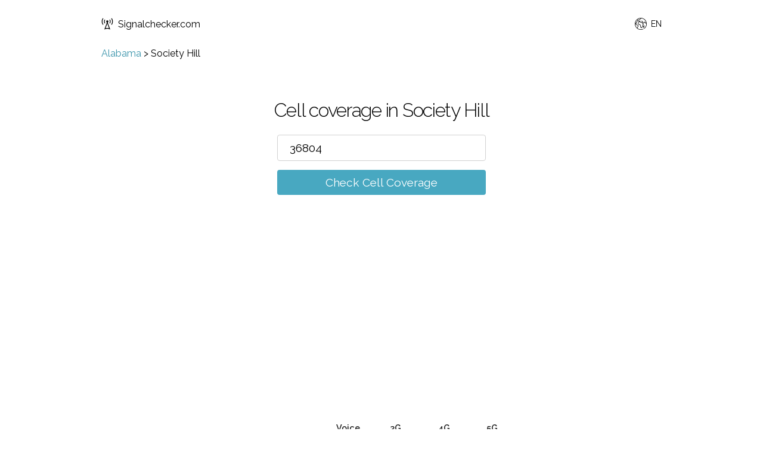

--- FILE ---
content_type: text/html; charset=utf-8
request_url: https://www.google.com/recaptcha/api2/aframe
body_size: 266
content:
<!DOCTYPE HTML><html><head><meta http-equiv="content-type" content="text/html; charset=UTF-8"></head><body><script nonce="g5FQ-yJ786WB8M0stP4x3g">/** Anti-fraud and anti-abuse applications only. See google.com/recaptcha */ try{var clients={'sodar':'https://pagead2.googlesyndication.com/pagead/sodar?'};window.addEventListener("message",function(a){try{if(a.source===window.parent){var b=JSON.parse(a.data);var c=clients[b['id']];if(c){var d=document.createElement('img');d.src=c+b['params']+'&rc='+(localStorage.getItem("rc::a")?sessionStorage.getItem("rc::b"):"");window.document.body.appendChild(d);sessionStorage.setItem("rc::e",parseInt(sessionStorage.getItem("rc::e")||0)+1);localStorage.setItem("rc::h",'1768776882717');}}}catch(b){}});window.parent.postMessage("_grecaptcha_ready", "*");}catch(b){}</script></body></html>

--- FILE ---
content_type: text/javascript; charset=utf-8
request_url: https://static.getclicky.com/101415257.js
body_size: 5003
content:
var _CLOB=_CLOB||(()=>{var instance=null;function _ins(){var site_ids=[],last={},monitors=0,setup=0,ossassets=0,ossdata=0,_c=this,_cc={},_n=navigator,_l=location,_w=window,_d=document,_o=Object,_t=setTimeout,_mx=Math.max,_tl={},_td={};this.sitekeys=[];this.sitekey=function(site_id,key_only){if(_c.sitekeys[site_id])return(key_only?'':'&sitekey=')+_c.sitekeys[site_id];return'';};this.init=function(site_id){_cc=clicky_custom;if(!_cc.track_iframe){_td=top.document;_tl=top.location;}if(!site_id)return;for(var s in site_ids)if(site_ids[s]==site_id)return;if(_cc.site_id_replace)site_ids=[site_id];else site_ids.push(site_id);if(_cc.getHighEntropyValues&&_n.userAgentData&&_n.userAgentData.getHighEntropyValues){_n.userAgentData.getHighEntropyValues(["model","platformVersion"]).then(ua=>{_c.he_model=ua.model;_c.he_platform=parseInt(ua.platformVersion);});}if(!setup){setup=1;_t(()=>{if(_l.hash.match(/^#_heatmap/))_c.heatmap();if(!_c.get_cookie('_first_pageview'))_c.set_referrer();if(!_cc.pageview_disable)_c.pageview();_c.start_monitors();},200);}};this.custom_data=function(){var data={},keys=['username','name','email'],ccv=_cc.visitor||{},href='',i;for(i=0;i<keys.length;i++){var key=keys[i],temp=_c.get_cookie('_custom_data_'+key);if(temp)data[key]=temp;if(ccv&&(temp=ccv[key]))data[key]=temp;temp=_l.search.split('utm_custom['+key+']');if(temp[1]){temp=temp[1].split('&')[0].split('=')[1];if(temp)data[key]=temp;}}for(i in ccv)if(ccv.hasOwnProperty(i))if(!data[i])data[i]=ccv[i];for(i in data)if(data.hasOwnProperty(i))href+="&custom["+_c.enc(i)+"]="+_c.enc(data[i]);return href;};this.set_referrer=function(){var r=_td.referrer||_d.referrer;r=r&&r.match(/^https?:/)?(RegExp("^https?://[^/]*"+_l.host.replace(/^www\./i,"")+"/","i").test(r)?'':r):'';_c.ref=r||_c.get_cookie('_referrer_og');if(!_c.get_href().match(/utm_campaign/))_c.utm=_c.get_cookie('_utm_og');};this.pageview=function(){_c.beacon('pageview','&href='+_c.enc(_c.get_href())+'&title='+_c.enc(_cc.title||_w.clicky_page_title||_td.title||_d.title)+(_c.ref?'&ref='+_c.enc(_c.ref):'')+(_c.utm?'&utm='+_c.enc(_c.utm):''));};this.get_href=function(enc){var href=_cc.href||(_tl.pathname?_tl.pathname+_tl.search:_l.pathname+_l.search);if(_l.hash.match(/utm_campaign/i))href=href+(_l.search?'&':'?')+_l.hash.substr(1).replace(/\?/,'&');return enc?_c.enc(href):href;};this.log=function(href,title,type){if(href){if(type=='pageview')href=href.replace(/^https?:\/\/([^\/]+)/i,'');_c.beacon({'type':(type||'click'),'href':href,'title':(title||'')});}};this.dupe=function(site_id,type,q){var q=q||"",now=Date.now(),dupe=false;if(site_id&&type){var k=type+site_id;if(last[k]&&last[k].q==q&&last[k].unixtime+(_mx(1,(_cc.timeout_dupe||3))*1000)>now)dupe=true;last[k]={unixtime:now,q:q};}return dupe;};this.heatmap_xy=function(e){if(e&&e.pageX&&!_cc.heatmap_disable)_c.beacon('heatmap','&heatmap[]='+_c.enc(_c.get_href())+'|'+e.pageX+'|'+e.pageY+'|'+_c.doc_wh().w);};this.doc_wh=function(){var de=_d.documentElement;return{w:_w.innerWidth||de.clientWidth||1024,h:_mx(_d.body.scrollHeight,_d.body.offsetHeight,de.clientHeight,de.scrollHeight,de.offsetHeight)}};this.heatmap=function(date,sub,subitem){if(_w._heatmap_destroy)_heatmap_destroy();if(_w.heatmapFactory)_c.heatmap_data(date,sub,subitem);else{_c.inject('//static.getclicky.com/inc/javascript/heatmap.js');_t(_c.heatmap,1000,date,sub,subitem);}};this.heatmap_data=function(date,sub,subitem){wh=_c.doc_wh();_c.inject('//clicky.com/ajax/onsitestats/heatmap?'+'site_id='+site_ids[0]+_c.sitekey(site_ids[0])+'&href='+_c.get_href(1)+'&domain='+_l.hostname+'&w='+wh.w+'&h='+wh.h+(_l.hash.match(/^#_heatmap/)?_l.hash.replace(/^#_heatmap/,''):'')+(date?'&date='+date:'')+(sub?'&sub='+sub:'')+(subitem?'&subitem='+subitem:'')+'&x='+_c.rnd());};this.heatmap_override=function(e){var n,nodes=_d.querySelectorAll(e);for(n=0;n<nodes.length;n++)_c.add_event(nodes[n],'click',_c.heatmap_xy);};this.onsitestats=function(refresh,reset){if(_cc.osa_disable)return;if(ossassets){if(_w.jQuery&&_w._OSS){if(_c.jqnc){jQuery.noConflict();_c.jqnc=0;}if(!ossdata||refresh){ossdata=1;_c.inject('//clicky.com/ajax/onsitestats/?site_id='+site_ids[0]+_c.sitekey(site_ids[0])+'&href='+_c.get_href(1)+'&domain='+_l.hostname+(refresh?'&refresh=1':'')+(reset?'&reset=1':'')+'&x='+_c.rnd());}}else _t(_c.onsitestats,200);}else{ossassets=1;_c.inject('//static.getclicky.com/inc/onsitestats.css','css');_c.inject('//static.getclicky.com/inc/javascript/onsitestats.js');if(!_w.jQuery){_c.inject('//static.getclicky.com/inc/javascript/jquery.js');_c.jqnc=1;}_t(_c.onsitestats,1000);[1,2,3,5,7,10,15,20,30,40,50,60].forEach(i=>_t(_c.onsitestats,60*i*1000,1));}};this.start_monitors=function(){if(!monitors){monitors=1;_c.hm_monitor();if(_cc.html_media_track&&(_d.getElementsByTagName('audio').length||_d.getElementsByTagName('video').length))_c.html_media_monitor();if(!_cc.history_disable){_c.pushState=history.pushState;history.pushState=function(){_c.pushState.apply(history,arguments);_t(_c.pageview,250);};_c.add_event(window,'popstate',e=>{if(e.state)_t(_c.pageview,250);});}}};this.hm_monitor=function(){if(_d.body){_c.add_event(_d.body,'click',_c.heatmap_xy);var o,hmo=_cc.heatmap_objects;if(hmo){if(typeof hmo=='object'){for(o in hmo)_c.heatmap_override(hmo[o]);}else _c.heatmap_override(hmo);}}else _t(_c.hm_monitor,1000);};this.html_media_monitor=function(){if(!_w._htmlvid)_c.inject('//static.getclicky.com/inc/javascript/video/html.js');};this.video=function(action,time,href,title){if(href&&action){_c.beacon('video','&video[action]='+action+'&video[time]='+(time||0)+'&href='+_c.enc(href)+(title?'&title='+_c.enc(title):''));}};this.goal=function(id,revenue){if(id){var goal=(typeof id=='number'||id.match(/^[0-9]+$/))?'[id]='+id:'[name]='+_c.enc(id);_c.beacon({type:'goal',q:'&goal'+goal+(revenue?'&goal[revenue]='+revenue:'')});}};this.beacon=function(type,q){var o,i,j,site_id,hm,custom='',goal='',split='',jsuid=_c.get_cookie('_jsuid');if(typeof type=='object'){o=type;if(o.type)type=o.type;else return false;if(o.q)q=o.q;else{q='';for(i in o)if(i!='type'&&o.hasOwnProperty(i))q+='&'+i+'='+_c.enc(o[i]);}}else{type=type||'pageview';q=q||'';}if(type!='heatmap'&&type!='ping'){custom=_c.custom_data();if(_cc.goal){if(typeof _cc.goal=='object'){for(i in _cc.goal)if(_cc.goal.hasOwnProperty(i))goal+='&goal['+_c.enc(i)+']='+_c.enc(_cc.goal[i]);}else goal='&goal='+_c.enc(_cc.goal);}if(_cc.split){for(i in _cc['split']){if(_cc['split'].hasOwnProperty(i)){if(i=='goal'&&typeof _cc['split'].goal=='object'){for(j=0;j<_cc['split'].goal.length;j++)split+='&split[goal][]='+_cc.split.goal[j];}else split+='&split['+_c.enc(i)+']='+_c.enc(_cc.split[i]);}}}}for(i=0;i<site_ids.length;i++){site_id=site_ids[i];hm=_c.get_cookie('_heatmaps_g2g_'+site_id)||window['_heatmaps_g2g_'+site_id]||'';if(_c.get_cookie('_no_tracky_'+site_id)||_c.dupe(site_id,type,q)||(type!='pageview'&&(window['_no_tracky_'+site_id]))||(type=='heatmap'&&hm!='yes'))continue;_c.inject('//in.getclicky.com/in.php?site_id='+site_id+(type=='pageview'?'':'&type='+type)+q+custom+goal+split+'&res='+screen.width+"x"+screen.height+'&lang='+(_n.language||_n.browserLanguage||'en')+'&tz='+_c.enc(_w.Intl&&Intl.DateTimeFormat().resolvedOptions().timeZone||'')+'&tc='+(_n.maxTouchPoints||'')+(_c.he_platform?'&hep='+_c.he_platform:'')+(_c.he_model?'&hem='+_c.he_model:'')+'&ck='+(_n.cookieEnabled&&!_cc.cookies_disable?1:0)+(jsuid?'&jsuid='+jsuid:'')+(hm?'&hm='+hm:'')+(_cc.visitor_consent?'&consent=1':'')+''+'&x='+_c.rnd(),'beacon');}_c.ref=_c.utm=_cc.goal=_cc.split='';};this.inject=function(src,type){type=type||'js';if(type=='beacon'&&_w.fetch){fetch(src+'&f=1',{method:'GET',keepalive:true,cache:'no-store',credentials:'include',}).then(r=>{if(r.ok)return r.json();else throw 1;}).then(r=>{_c.jsonfun(r);}).catch(r=>{_c.inject(src+'&f=0','js');});return;}else if(type=='css'){var s=_d.createElement('link');s.type='text/css';s.rel='stylesheet';s.href=src;}else{var s=_d.createElement('script');s.type='text/javascript';s.async=true;s.src=src;}(_d.head||_d.body).appendChild(s);};this.jsonfun=function(j){_o.entries(j.v||{}).forEach(([k,v])=>{var cc=k.split(".")[1];if(cc)_cc[cc]=(cc=='outbound_pattern'?v.split(','):v);else _w[k]=v;});_o.entries(j.c||{}).forEach(([k,v])=>_c.set_cookie(k,...v.split(";")));j.f&&j.f.onsitestats&&(_c.sitekeys[site_ids[0]]=j.f.onsitestats);_o.keys(j.f||{}).forEach(k=>_c[k]());_o.keys(j.i||{}).forEach(k=>_c.inject(k));};this.ping_start=function(){if(_c.pinging||_cc.ping_disable||(_cc.timeout&&(_cc.timeout<5||_cc.timeout>240)))return;_c.pinging=1;[0.5,1,2,4,7,...[...Array(Math.round((_cc.timeout||10)/5)-1)].map((_,i)=>10+i*5)].forEach(j=>_t(_c.ping,j*60000));};this.ping=function(){_c.beacon('ping');};this.get_cookie=function(name){if(_cc.sticky_data_disable&&name.match(/^_(custom|utm|referrer)/))return'';var i,ca=_d.cookie.split(';');for(i=0;i<ca.length;i++)if(ca[i].match(new RegExp("\\b"+name+"=")))return decodeURIComponent(ca[i].split(name+'=')[1]);return'';};this.set_cookie=function(name,value,expires,force){if((_cc.cookies_disable&&!force)||(_cc.sticky_data_disable&&name.match(/^_(custom|utm|referrer)/)))return false;var maxage=expires=='session'?'':";max-age="+(expires||86400*365),temp=name+"="+_c.enc(value)+maxage+";path=/;";if(_cc.cookie_domain)temp+='domain='+_cc.cookie_domain+';';else if(_l.hostname.match(/\./))temp+='domain=.'+_l.hostname.replace(/^www\./i,'')+';';_d.cookie=temp;};this.enc=function(e){return encodeURIComponent(e);};this.rnd=function(){return Math.ceil(999999999*Math.random()).toString(36);};this.add_event=function(o,type,func){if(o.addEventListener)o.addEventListener(type,func,false);};this.advanced=function(){var i,j,ai,cl,a=_d.getElementsByTagName("a"),p=_cc.outbound_pattern,link=new RegExp("^(https?|ftp|telnet|mailto|tel):","i"),link_internal=new RegExp("^https?:\/\/[^/]*"+_l.host.replace(/^www\./i,""),"i"),download=new RegExp("\\.(7z|aac|apk|avi|cab|csv|deb|dmg|doc(x|m|b)?|epub|exe|flv|gif|gz|jpe?g|js|m4a|mp(3|4|e?g)|mobi|mov|msi|ods|pdf|phps|pkg|png|ppt(x|m|b)?|rar|rpm|rtf|sea|sit|stl|svgz?|tar|torrent|txt|vcf|web(m|p)|wma|wmv|xz|xls(x|m|b)?|xml|zip)$","i");for(i=0;i<a.length;i++){ai=a[i];cl=ai.className;if(typeof cl!='string')continue;if(cl.match(/clicky_log_download/i))_c.add_event(ai,"mousedown",_c.download);else if(cl.match(/clicky_log_outbound/i))_c.add_event(ai,"mousedown",_c.outbound);else if(cl.match(/clicky_log/i))_c.add_event(ai,"mousedown",_c.click);else{if(_cc.outbound_disable)continue;if(link.test(ai.href)&&!cl.match(/clicky_ignore/i)){if(download.test(ai.href))_c.add_event(ai,"mousedown",_c.download);else if(!link_internal.test(ai.href))_c.add_event(ai,"mousedown",_c.outbound);else if(typeof p=='object'){for(j=0;j<p.length;j++){if(_c.outbound_pattern_match(ai.href,p[j])){_c.add_event(ai,"mousedown",_c.outbound);break;}}}else if(typeof p=='string'&&_c.outbound_pattern_match(ai.href,p))_c.add_event(ai,"mousedown",_c.outbound);}}}};this.adv_log=function(e,type){var t=_c.get_target(e);_c.log(_c.adv_href(t),_c.adv_text(t),type);};this.get_target=function(e){e=e||_w.event;var t=e.target?e.target:e.srcElement;if(t.nodeType&&t.nodeType==3)t=t.parentNode;return t;};this.adv_href=function(e){do{if(e.href&&!e.src)return e.href;e=_c.get_parent(e);}while(e);return"";};this.adv_text=function(e){do{var txt=e.text||e.innerText;if(txt)return txt;if(e.title)return e.title;if(e.name)return e.name;if(e.alt)return e.alt;if(e.src)return e.src;e=_c.get_parent(e);}while(e);return"";};this.get_parent=function(e){return e.parentElement||e.parentNode;};this.outbound_pattern_match=function(href,p){return RegExp(p.replace(/[-[\]{}()*+?.,\\^$|#\s]/g,"\\$&")).test(href);};this.download=function(e){_c.adv_log(e,"download");};this.outbound=function(e){_c.adv_log(e,"outbound");};this.click=function(e){_c.adv_log(e,"click");};};return new function(){this.getInstance=function(){if(instance==null){instance=new _ins();instance.constructor=null;}return instance;}};})();var clicky=_CLOB.getInstance(),clicky_custom=clicky_custom||{},clicky_site_ids=clicky_site_ids||[],_cgen=clicky,_cgen_custom=clicky_custom;clicky_site_ids.push(window.async_site_id||window.clicky_site_id);clicky_site_ids.push(document.currentScript&&document.currentScript.getAttribute("data-id"));clicky_custom.visitor=clicky_custom.visitor||clicky_custom.session||window.clicky_custom_session;if(window.clicky_goal)clicky_custom.goal=clicky_goal;if(self!=top){try{var _test=top.document.title;}catch(e){clicky_custom.track_iframe=1;}}while(clicky_site_ids.length)clicky.init(clicky_site_ids.shift());_cgen.init(101415257);